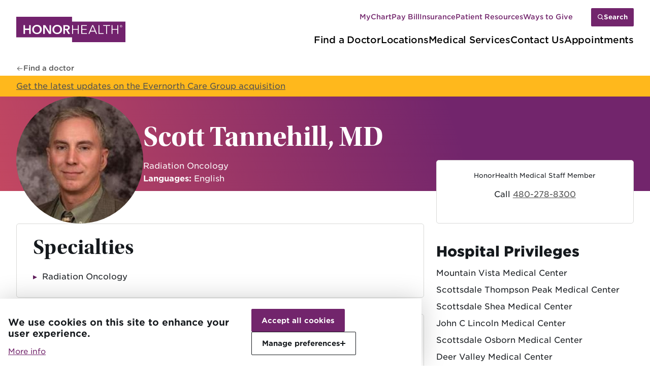

--- FILE ---
content_type: text/html; charset=UTF-8
request_url: https://www.honorhealth.com/physicians/scott-tannehill
body_size: 12486
content:
<!DOCTYPE html>
<html lang="en" dir="ltr" prefix="content: http://purl.org/rss/1.0/modules/content/  dc: http://purl.org/dc/terms/  foaf: http://xmlns.com/foaf/0.1/  og: http://ogp.me/ns#  rdfs: http://www.w3.org/2000/01/rdf-schema#  schema: http://schema.org/  sioc: http://rdfs.org/sioc/ns#  sioct: http://rdfs.org/sioc/types#  skos: http://www.w3.org/2004/02/skos/core#  xsd: http://www.w3.org/2001/XMLSchema# ">
  <head>
    <meta charset="utf-8" />
<meta name="description" content="Scott Tannehill specializes in Radiation Oncology. See provider reviews and learn more at HonorHealth.com" />
<link rel="canonical" href="https://www.honorhealth.com/physicians/scott-tannehill" />
<meta name="google-site-verification" content="EvfGYqBuGSIYm7rldRj7D6a26sZAiuQs--CR-5txBhg" />
<meta name="Generator" content="Drupal 10 (https://www.drupal.org)" />
<meta name="MobileOptimized" content="width" />
<meta name="HandheldFriendly" content="true" />
<meta name="viewport" content="width=device-width, initial-scale=1.0" />
<script type="application/ld+json">{
    "@context": "https://schema.org",
    "@graph": [
        {
            "@type": "Physician",
            "name": "Scott Tannehill",
            "telephone": "480-278-8300",
            "knowsLanguage": "English",
            "medicalSpecialty": "Radiation Oncology",
            "employee": {
                "@type": "Person",
                "@id": "https://www.honorhealth.com/physicians/scott-tannehill",
                "name": "Scott Tannehill",
                "url": "https://www.honorhealth.com/physicians/scott-tannehill"
            }
        }
    ]
}</script>
<link rel="icon" href="/themes/custom/honorhealth/favicon.ico" type="image/vnd.microsoft.icon" />

    <title>Scott Tannehill | HonorHealth</title>
    <link rel="stylesheet" media="all" href="/sites/default/files/css/css_NRJpGc5lhysGZNCS1aN7IJ1zYlpsKo_mAFqdfV-jknE.css?delta=0&amp;language=en&amp;theme=honorhealth&amp;include=eJx1zEsOwyAMBNALITiS5ZBpsWJsBI56_X42XTRdjfQ0Mzipuh-CV_ShwlZRcIG08URqbj4bWKOVu_rGmhZ41kY8hPgM_ywQKH88LQkQK2aUfZ6DNX8lLa_CSh27MKnYscrNLfiB5R35feIGuyz-Uo6GjidOGFpd" />
<link rel="stylesheet" media="all" href="//cdnjs.cloudflare.com/ajax/libs/font-awesome/6.6.0/css/all.min.css" />
<link rel="stylesheet" media="all" href="/sites/default/files/css/css_RUG-6UktG8xKjHF0X0o_Wgm_3B0723X60h-w0XNP77g.css?delta=2&amp;language=en&amp;theme=honorhealth&amp;include=eJx1zEsOwyAMBNALITiS5ZBpsWJsBI56_X42XTRdjfQ0Mzipuh-CV_ShwlZRcIG08URqbj4bWKOVu_rGmhZ41kY8hPgM_ywQKH88LQkQK2aUfZ6DNX8lLa_CSh27MKnYscrNLfiB5R35feIGuyz-Uo6GjidOGFpd" />
<link rel="stylesheet" media="all" href="/sites/default/files/css/css_7kX6ZMxNPQekavV21rO2zNDnLB4o3vfHh75hIisUKC8.css?delta=3&amp;language=en&amp;theme=honorhealth&amp;include=eJx1zEsOwyAMBNALITiS5ZBpsWJsBI56_X42XTRdjfQ0Mzipuh-CV_ShwlZRcIG08URqbj4bWKOVu_rGmhZ41kY8hPgM_ywQKH88LQkQK2aUfZ6DNX8lLa_CSh27MKnYscrNLfiB5R35feIGuyz-Uo6GjidOGFpd" />
<link rel="stylesheet" media="all" href="https://use.typekit.net/psg1dbv.css" />

    <script type="application/json" data-drupal-selector="drupal-settings-json">{"path":{"baseUrl":"\/","pathPrefix":"","currentPath":"node\/83706","currentPathIsAdmin":false,"isFront":false,"currentLanguage":"en"},"pluralDelimiter":"\u0003","suppressDeprecationErrors":true,"gtag":{"tagId":"","consentMode":false,"otherIds":[],"events":[],"additionalConfigInfo":[]},"ajaxPageState":{"libraries":"[base64]","theme":"honorhealth","theme_token":null},"ajaxTrustedUrl":{"\/search\/site":true},"gtm":{"tagId":null,"settings":{"data_layer":"dataLayer","include_classes":false,"allowlist_classes":"google\nnonGooglePixels\nnonGoogleScripts\nnonGoogleIframes","blocklist_classes":"customScripts\ncustomPixels","include_environment":false,"environment_id":"","environment_token":""},"tagIds":["GTM-MLB4BR"]},"eu_cookie_compliance":{"cookie_policy_version":"1.0.0","popup_enabled":true,"popup_agreed_enabled":false,"popup_hide_agreed":false,"popup_clicking_confirmation":false,"popup_scrolling_confirmation":false,"popup_html_info":"\u003Cdiv aria-labelledby=\u0022popup-text\u0022 role=\u0022alertdialog\u0022  class=\u0022eu-cookie-compliance-banner eu-cookie-compliance-banner-info eu-cookie-compliance-banner--categories\u0022\u003E\n  \u003Cdiv class=\u0022popup-content info eu-cookie-compliance-content\u0022\u003E\n    \u003Cdiv class=\u0022popup-content__banner\u0022\u003E\n            \u003Cdiv id=\u0022popup-text\u0022 class=\u0022eu-cookie-compliance-message\u0022 role=\u0022document\u0022\u003E\n        \u003Ch3\u003EWe use cookies on this site to enhance your user experience.\u003C\/h3\u003E\n                  \u003Cbutton type=\u0022button\u0022 class=\u0022find-more-button eu-cookie-compliance-more-button\u0022\u003EMore info\u003C\/button\u003E\n              \u003C\/div\u003E\n\n      \u003Cdiv class=\u0022eu-cookie-compliance-buttons eu-cookie-compliance-has-categories\u0022 id=\u0022popup-buttons\u0022\u003E\n        \u003Cbutton class=\u0022agree-button eu-cookie-compliance-default-button button button--small button--primary\u0022 tabindex=\u00220\u0022 type=\u0022button\u0022\u003EAccept all cookies\u003C\/button\u003E\n                \u003Cbutton class=\u0022manage-button button button--small button--tertiary\u0022 tabindex=\u00220\u0022 type=\u0022button\u0022 aria-expanded=\u0022false\u0022\u003E\n          Manage preferences\n          \u003Cspan class=\u0022manage-button__icon\u0022 role=\u0022presentation\u0022\u003E\u003C\/span\u003E\n        \u003C\/button\u003E\n        \u003Cbutton class=\u0022eu-cookie-withdraw-button visually-hidden button button--small\u0022 tabindex=\u00220\u0022 type=\u0022button\u0022\u003EWithdraw consent\u003C\/button\u003E\n      \u003C\/div\u003E\n    \u003C\/div\u003E\n          \u003Cdiv id=\u0022eu-cookie-compliance-categories\u0022 id=\u0022eu-cookie-compliance-categories\u0022 hidden class=\u0022eu-cookie-compliance-categories\u0022\u003E\n                  \u003Cdiv class=\u0022eu-cookie-compliance-category\u0022\u003E\n            \u003Cdiv\u003E\n              \u003Cinput checked type=\u0022checkbox\u0022 name=\u0022cookie-categories\u0022 class=\u0022eu-cookie-compliance-category-checkbox\u0022 id=\u0022cookie-category-necessary\u0022\n                     value=\u0022necessary\u0022\n                      checked                       disabled  \u003E\n              \u003Clabel for=\u0022cookie-category-necessary\u0022\u003ENecessary\u003C\/label\u003E\n            \u003C\/div\u003E\n                          \u003Cdiv class=\u0022eu-cookie-compliance-category-description\u0022\u003EUsed for basic website functionality (cannot be disabled).\u003C\/div\u003E\n                      \u003C\/div\u003E\n                  \u003Cdiv class=\u0022eu-cookie-compliance-category\u0022\u003E\n            \u003Cdiv\u003E\n              \u003Cinput checked type=\u0022checkbox\u0022 name=\u0022cookie-categories\u0022 class=\u0022eu-cookie-compliance-category-checkbox\u0022 id=\u0022cookie-category-marketing\u0022\n                     value=\u0022marketing\u0022\n                      checked                       \u003E\n              \u003Clabel for=\u0022cookie-category-marketing\u0022\u003EMarketing\u003C\/label\u003E\n            \u003C\/div\u003E\n                          \u003Cdiv class=\u0022eu-cookie-compliance-category-description\u0022\u003ETools to understand website visitor behaviors across websites.\u003C\/div\u003E\n                      \u003C\/div\u003E\n                  \u003Cdiv class=\u0022eu-cookie-compliance-category\u0022\u003E\n            \u003Cdiv\u003E\n              \u003Cinput checked type=\u0022checkbox\u0022 name=\u0022cookie-categories\u0022 class=\u0022eu-cookie-compliance-category-checkbox\u0022 id=\u0022cookie-category-analytics\u0022\n                     value=\u0022analytics\u0022\n                      checked                       \u003E\n              \u003Clabel for=\u0022cookie-category-analytics\u0022\u003EAnalytics\u003C\/label\u003E\n            \u003C\/div\u003E\n                          \u003Cdiv class=\u0022eu-cookie-compliance-category-description\u0022\u003ETools that help us understand how visitors interact with our website.\u003C\/div\u003E\n                      \u003C\/div\u003E\n                  \u003Cdiv class=\u0022eu-cookie-compliance-category\u0022\u003E\n            \u003Cdiv\u003E\n              \u003Cinput checked type=\u0022checkbox\u0022 name=\u0022cookie-categories\u0022 class=\u0022eu-cookie-compliance-category-checkbox\u0022 id=\u0022cookie-category-functionality\u0022\n                     value=\u0022functionality\u0022\n                      checked                       \u003E\n              \u003Clabel for=\u0022cookie-category-functionality\u0022\u003EFunctionality\u003C\/label\u003E\n            \u003C\/div\u003E\n                          \u003Cdiv class=\u0022eu-cookie-compliance-category-description\u0022\u003ETools to enable additional features on the website.\u003C\/div\u003E\n                      \u003C\/div\u003E\n                          \u003Cdiv class=\u0022eu-cookie-compliance-categories-buttons\u0022\u003E\n            \u003Cbutton type=\u0022button\u0022\n                    class=\u0022eu-cookie-compliance-save-preferences-button  button button--small\u0022\u003ESave preferences\u003C\/button\u003E\n          \u003C\/div\u003E\n              \u003C\/div\u003E\n      \u003C\/div\u003E\n\u003C\/div\u003E","use_mobile_message":false,"mobile_popup_html_info":"\u003Cdiv aria-labelledby=\u0022popup-text\u0022 role=\u0022alertdialog\u0022  class=\u0022eu-cookie-compliance-banner eu-cookie-compliance-banner-info eu-cookie-compliance-banner--categories\u0022\u003E\n  \u003Cdiv class=\u0022popup-content info eu-cookie-compliance-content\u0022\u003E\n    \u003Cdiv class=\u0022popup-content__banner\u0022\u003E\n            \u003Cdiv id=\u0022popup-text\u0022 class=\u0022eu-cookie-compliance-message\u0022 role=\u0022document\u0022\u003E\n        \n                  \u003Cbutton type=\u0022button\u0022 class=\u0022find-more-button eu-cookie-compliance-more-button\u0022\u003EMore info\u003C\/button\u003E\n              \u003C\/div\u003E\n\n      \u003Cdiv class=\u0022eu-cookie-compliance-buttons eu-cookie-compliance-has-categories\u0022 id=\u0022popup-buttons\u0022\u003E\n        \u003Cbutton class=\u0022agree-button eu-cookie-compliance-default-button button button--small button--primary\u0022 tabindex=\u00220\u0022 type=\u0022button\u0022\u003EAccept all cookies\u003C\/button\u003E\n                \u003Cbutton class=\u0022manage-button button button--small button--tertiary\u0022 tabindex=\u00220\u0022 type=\u0022button\u0022 aria-expanded=\u0022false\u0022\u003E\n          Manage preferences\n          \u003Cspan class=\u0022manage-button__icon\u0022 role=\u0022presentation\u0022\u003E\u003C\/span\u003E\n        \u003C\/button\u003E\n        \u003Cbutton class=\u0022eu-cookie-withdraw-button visually-hidden button button--small\u0022 tabindex=\u00220\u0022 type=\u0022button\u0022\u003EWithdraw consent\u003C\/button\u003E\n      \u003C\/div\u003E\n    \u003C\/div\u003E\n          \u003Cdiv id=\u0022eu-cookie-compliance-categories\u0022 id=\u0022eu-cookie-compliance-categories\u0022 hidden class=\u0022eu-cookie-compliance-categories\u0022\u003E\n                  \u003Cdiv class=\u0022eu-cookie-compliance-category\u0022\u003E\n            \u003Cdiv\u003E\n              \u003Cinput checked type=\u0022checkbox\u0022 name=\u0022cookie-categories\u0022 class=\u0022eu-cookie-compliance-category-checkbox\u0022 id=\u0022cookie-category-necessary\u0022\n                     value=\u0022necessary\u0022\n                      checked                       disabled  \u003E\n              \u003Clabel for=\u0022cookie-category-necessary\u0022\u003ENecessary\u003C\/label\u003E\n            \u003C\/div\u003E\n                          \u003Cdiv class=\u0022eu-cookie-compliance-category-description\u0022\u003EUsed for basic website functionality (cannot be disabled).\u003C\/div\u003E\n                      \u003C\/div\u003E\n                  \u003Cdiv class=\u0022eu-cookie-compliance-category\u0022\u003E\n            \u003Cdiv\u003E\n              \u003Cinput checked type=\u0022checkbox\u0022 name=\u0022cookie-categories\u0022 class=\u0022eu-cookie-compliance-category-checkbox\u0022 id=\u0022cookie-category-marketing\u0022\n                     value=\u0022marketing\u0022\n                      checked                       \u003E\n              \u003Clabel for=\u0022cookie-category-marketing\u0022\u003EMarketing\u003C\/label\u003E\n            \u003C\/div\u003E\n                          \u003Cdiv class=\u0022eu-cookie-compliance-category-description\u0022\u003ETools to understand website visitor behaviors across websites.\u003C\/div\u003E\n                      \u003C\/div\u003E\n                  \u003Cdiv class=\u0022eu-cookie-compliance-category\u0022\u003E\n            \u003Cdiv\u003E\n              \u003Cinput checked type=\u0022checkbox\u0022 name=\u0022cookie-categories\u0022 class=\u0022eu-cookie-compliance-category-checkbox\u0022 id=\u0022cookie-category-analytics\u0022\n                     value=\u0022analytics\u0022\n                      checked                       \u003E\n              \u003Clabel for=\u0022cookie-category-analytics\u0022\u003EAnalytics\u003C\/label\u003E\n            \u003C\/div\u003E\n                          \u003Cdiv class=\u0022eu-cookie-compliance-category-description\u0022\u003ETools that help us understand how visitors interact with our website.\u003C\/div\u003E\n                      \u003C\/div\u003E\n                  \u003Cdiv class=\u0022eu-cookie-compliance-category\u0022\u003E\n            \u003Cdiv\u003E\n              \u003Cinput checked type=\u0022checkbox\u0022 name=\u0022cookie-categories\u0022 class=\u0022eu-cookie-compliance-category-checkbox\u0022 id=\u0022cookie-category-functionality\u0022\n                     value=\u0022functionality\u0022\n                      checked                       \u003E\n              \u003Clabel for=\u0022cookie-category-functionality\u0022\u003EFunctionality\u003C\/label\u003E\n            \u003C\/div\u003E\n                          \u003Cdiv class=\u0022eu-cookie-compliance-category-description\u0022\u003ETools to enable additional features on the website.\u003C\/div\u003E\n                      \u003C\/div\u003E\n                          \u003Cdiv class=\u0022eu-cookie-compliance-categories-buttons\u0022\u003E\n            \u003Cbutton type=\u0022button\u0022\n                    class=\u0022eu-cookie-compliance-save-preferences-button  button button--small\u0022\u003ESave preferences\u003C\/button\u003E\n          \u003C\/div\u003E\n              \u003C\/div\u003E\n      \u003C\/div\u003E\n\u003C\/div\u003E","mobile_breakpoint":768,"popup_html_agreed":false,"popup_use_bare_css":true,"popup_height":"auto","popup_width":"100%","popup_delay":1000,"popup_link":"\/company\/corporate-integrity\/policies\/website-privacy-policy","popup_link_new_window":true,"popup_position":false,"fixed_top_position":true,"popup_language":"en","store_consent":false,"better_support_for_screen_readers":false,"cookie_name":"","reload_page":false,"domain":"","domain_all_sites":false,"popup_eu_only":false,"popup_eu_only_js":false,"cookie_lifetime":100,"cookie_session":0,"set_cookie_session_zero_on_disagree":0,"disagree_do_not_show_popup":false,"method":"categories","automatic_cookies_removal":true,"allowed_cookies":"analytics:_ga\r\nanalytics:_ga_4QE6W5XVSS\r\nanalytics:_ga_E92LLM7TYW\r\nanalytics:_gcl_au\r\nfunctionality:__cf_bm\r\nanalytics:AWSALBCORS\r\nanalytics:RT\r\nanalytics:ai_user\r\nanalytics:ai_session\r\nanalytics:__ctmid\r\nanalytics:ct142536","withdraw_markup":"\u003Cbutton type=\u0022button\u0022 class=\u0022eu-cookie-withdraw-tab\u0022\u003EPrivacy settings\u003C\/button\u003E\n\u003Cdiv aria-labelledby=\u0022popup-text\u0022 class=\u0022eu-cookie-withdraw-banner\u0022\u003E\n  \u003Cdiv class=\u0022popup-content info eu-cookie-compliance-content\u0022\u003E\n    \u003Cdiv id=\u0022popup-text\u0022 class=\u0022eu-cookie-compliance-message\u0022 role=\u0022document\u0022\u003E\n      \u003Ch2\u003EWe use cookies on this site to enhance your user experience\u003C\/h2\u003E\u003Cp\u003EYou have given your consent for us to set cookies.\u003C\/p\u003E\n    \u003C\/div\u003E\n    \u003Cdiv id=\u0022popup-buttons\u0022 class=\u0022eu-cookie-compliance-buttons\u0022\u003E\n      \u003Cbutton type=\u0022button\u0022 class=\u0022eu-cookie-withdraw-button  button button--small button--primary\u0022\u003EWithdraw consent\u003C\/button\u003E\n    \u003C\/div\u003E\n  \u003C\/div\u003E\n\u003C\/div\u003E","withdraw_enabled":false,"reload_options":0,"reload_routes_list":"","withdraw_button_on_info_popup":false,"cookie_categories":["necessary","marketing","analytics","functionality"],"cookie_categories_details":{"necessary":{"uuid":"dd948144-e6b9-4639-96af-fb4fce9a5f7f","langcode":"en","status":true,"dependencies":[],"id":"necessary","label":"Necessary","description":"Used for basic website functionality (cannot be disabled).","checkbox_default_state":"required","weight":-10},"marketing":{"uuid":"ebc38b29-a8ea-4519-b9aa-58d842913dbe","langcode":"en","status":true,"dependencies":[],"id":"marketing","label":"Marketing","description":"Tools to understand website visitor behaviors across websites.","checkbox_default_state":"checked","weight":-9},"analytics":{"uuid":"53d8520a-6382-4581-8cff-1ac7480d45b7","langcode":"en","status":true,"dependencies":[],"id":"analytics","label":"Analytics","description":"Tools that help us understand how visitors interact with our website.","checkbox_default_state":"checked","weight":-8},"functionality":{"uuid":"c8baa3b2-e40b-4b28-863c-17c3bb2bdc04","langcode":"en","status":true,"dependencies":[],"id":"functionality","label":"Functionality","description":"Tools to enable additional features on the website.","checkbox_default_state":"checked","weight":-7}},"enable_save_preferences_button":true,"cookie_value_disagreed":"0","cookie_value_agreed_show_thank_you":"1","cookie_value_agreed":"2","containing_element":"body","settings_tab_enabled":false,"olivero_primary_button_classes":" button button--small button--primary","olivero_secondary_button_classes":" button button--small","close_button_action":"close_banner","open_by_default":true,"modules_allow_popup":true,"hide_the_banner":false,"geoip_match":true,"unverified_scripts":["\/"]},"pdbVue":{"developmentMode":false},"pdb":{"configuration":{"ea37d095-66aa-457e-8b9c-63c0e0dcce9b":{"field_open_scheduling_id":null,"field_npi":"1902897440","entity_id":"83706","field_open_scheduling_physician_id":null,"field_open_scheduling_department_id":null,"field_location_id":null,"display_location":true}}},"siteAlert":{"timeout":300,"workaround_needed":true},"search_api_autocomplete":{"find_a_page":{"selector":"#site-header-search-form input[type=submit]","auto_submit":true,"min_length":2}},"honorhealthClockwise":{"clockwiseAPIUrl":"https:\/\/api.clockwisemd.com\/v1","clockwiseAppointmentUrl":"https:\/\/clockwisemd.com\/","unavailableMessage":"The clinic is currently closed. However, you may Save a Spot for a visit tomorrow.","waitTimeIncrement":"Minutes"},"user":{"uid":0,"permissionsHash":"e51bf28ecb0a86f03a7b932c7a675daf1da3afec0d25e472e0c5ca3a11f51945"}}</script>
<script src="/core/misc/drupalSettingsLoader.js?v=10.5.6"></script>
<script src="/modules/contrib/google_tag/js/gtag.js?t8ylnh"></script>
<script src="/modules/contrib/google_tag/js/gtm.js?t8ylnh"></script>

  
                              <script>!function(e){var n="https://s.go-mpulse.net/boomerang/";if("False"=="True")e.BOOMR_config=e.BOOMR_config||{},e.BOOMR_config.PageParams=e.BOOMR_config.PageParams||{},e.BOOMR_config.PageParams.pci=!0,n="https://s2.go-mpulse.net/boomerang/";if(window.BOOMR_API_key="K7UPQ-F4TBX-CYG8L-2LKYQ-3XG2J",function(){function e(){if(!o){var e=document.createElement("script");e.id="boomr-scr-as",e.src=window.BOOMR.url,e.async=!0,i.parentNode.appendChild(e),o=!0}}function t(e){o=!0;var n,t,a,r,d=document,O=window;if(window.BOOMR.snippetMethod=e?"if":"i",t=function(e,n){var t=d.createElement("script");t.id=n||"boomr-if-as",t.src=window.BOOMR.url,BOOMR_lstart=(new Date).getTime(),e=e||d.body,e.appendChild(t)},!window.addEventListener&&window.attachEvent&&navigator.userAgent.match(/MSIE [67]\./))return window.BOOMR.snippetMethod="s",void t(i.parentNode,"boomr-async");a=document.createElement("IFRAME"),a.src="about:blank",a.title="",a.role="presentation",a.loading="eager",r=(a.frameElement||a).style,r.width=0,r.height=0,r.border=0,r.display="none",i.parentNode.appendChild(a);try{O=a.contentWindow,d=O.document.open()}catch(_){n=document.domain,a.src="javascript:var d=document.open();d.domain='"+n+"';void(0);",O=a.contentWindow,d=O.document.open()}if(n)d._boomrl=function(){this.domain=n,t()},d.write("<bo"+"dy onload='document._boomrl();'>");else if(O._boomrl=function(){t()},O.addEventListener)O.addEventListener("load",O._boomrl,!1);else if(O.attachEvent)O.attachEvent("onload",O._boomrl);d.close()}function a(e){window.BOOMR_onload=e&&e.timeStamp||(new Date).getTime()}if(!window.BOOMR||!window.BOOMR.version&&!window.BOOMR.snippetExecuted){window.BOOMR=window.BOOMR||{},window.BOOMR.snippetStart=(new Date).getTime(),window.BOOMR.snippetExecuted=!0,window.BOOMR.snippetVersion=12,window.BOOMR.url=n+"K7UPQ-F4TBX-CYG8L-2LKYQ-3XG2J";var i=document.currentScript||document.getElementsByTagName("script")[0],o=!1,r=document.createElement("link");if(r.relList&&"function"==typeof r.relList.supports&&r.relList.supports("preload")&&"as"in r)window.BOOMR.snippetMethod="p",r.href=window.BOOMR.url,r.rel="preload",r.as="script",r.addEventListener("load",e),r.addEventListener("error",function(){t(!0)}),setTimeout(function(){if(!o)t(!0)},3e3),BOOMR_lstart=(new Date).getTime(),i.parentNode.appendChild(r);else t(!1);if(window.addEventListener)window.addEventListener("load",a,!1);else if(window.attachEvent)window.attachEvent("onload",a)}}(),"".length>0)if(e&&"performance"in e&&e.performance&&"function"==typeof e.performance.setResourceTimingBufferSize)e.performance.setResourceTimingBufferSize();!function(){if(BOOMR=e.BOOMR||{},BOOMR.plugins=BOOMR.plugins||{},!BOOMR.plugins.AK){var n=""=="true"?1:0,t="",a="aoez3cyx24f6w2lksyua-f-645216f9b-clientnsv4-s.akamaihd.net",i="false"=="true"?2:1,o={"ak.v":"39","ak.cp":"1324275","ak.ai":parseInt("1265297",10),"ak.ol":"0","ak.cr":8,"ak.ipv":4,"ak.proto":"h2","ak.rid":"1e2b9efb","ak.r":48121,"ak.a2":n,"ak.m":"b","ak.n":"essl","ak.bpcip":"3.137.157.0","ak.cport":59602,"ak.gh":"23.62.38.243","ak.quicv":"","ak.tlsv":"tls1.3","ak.0rtt":"","ak.0rtt.ed":"","ak.csrc":"-","ak.acc":"","ak.t":"1768592936","ak.ak":"hOBiQwZUYzCg5VSAfCLimQ==[base64]/3zROpl45cGj7H/cA9GsYw7G/POnLGgDIZ9Sg0dozs5K+/p/hdyar9rpluS+Pt1efXlQYV28x8NTgLRcWe33g9gHrGkrTB1vukD+cBbTzb6U18aU=","ak.pv":"7","ak.dpoabenc":"","ak.tf":i};if(""!==t)o["ak.ruds"]=t;var r={i:!1,av:function(n){var t="http.initiator";if(n&&(!n[t]||"spa_hard"===n[t]))o["ak.feo"]=void 0!==e.aFeoApplied?1:0,BOOMR.addVar(o)},rv:function(){var e=["ak.bpcip","ak.cport","ak.cr","ak.csrc","ak.gh","ak.ipv","ak.m","ak.n","ak.ol","ak.proto","ak.quicv","ak.tlsv","ak.0rtt","ak.0rtt.ed","ak.r","ak.acc","ak.t","ak.tf"];BOOMR.removeVar(e)}};BOOMR.plugins.AK={akVars:o,akDNSPreFetchDomain:a,init:function(){if(!r.i){var e=BOOMR.subscribe;e("before_beacon",r.av,null,null),e("onbeacon",r.rv,null,null),r.i=!0}return this},is_complete:function(){return!0}}}}()}(window);</script></head>
  <body class="page-node-physician">
        <a href="#main-content" class="visually-hidden focusable">
      Skip to main content
    </a>
    <noscript><iframe src="https://www.googletagmanager.com/ns.html?id=GTM-MLB4BR"
                  height="0" width="0" style="display:none;visibility:hidden"></iframe></noscript>

      <div class="dialog-off-canvas-main-canvas" data-off-canvas-main-canvas>
    

  

  
<header id="site-header" class="site-header">
  <div class="site-header__mobile-call">
    <div class="container site-header-container">
      <a class="link--arrow" href="/contact-us">Contact Us</a>
    </div>
  </div>
  <div class="site-header__main-actions">
    <div class="container site-header-container">
      <div class="site-header__brand">
        <button class="mobile-search search__open search__open--mobile">
          <span class="visually-hidden">Search Site</span>
        </button>
        <a href="/" class="logo" title="HonorHealth homepage" >
  <?xml version="1.0" encoding="utf-8"?>
<svg version="1.1" xmlns="http://www.w3.org/2000/svg" xmlns:xlink="http://www.w3.org/1999/xlink" x="0px" y="0px" width="216px" height="51.043px" viewBox="0 0 216 51" xml:space="preserve">
<style type="text/css">
	.st0{fill:#72226D;}
	.st1{fill:#FFFFFF;}
</style>
<g>
	<polygon class="st0" points="110.4,9.6 110.4,0 0,0 0,41.4 110.4,41.4 110.4,51 216,51 216,9.6 	"/>
	<path class="st1" d="M14.2,16.7h3.1v7.1h8.3v-7.1h3.1v17.7h-3.1v-7.8h-8.3v7.8h-3.1C14.2,34.4,14.2,16.7,14.2,16.7z"/>
	<path class="st1" d="M31.5,25.5c0-1.4,0.2-2.7,0.7-3.8c0.5-1.1,1.1-2.1,2-2.9c0.8-0.8,1.8-1.4,3-1.9c1.2-0.4,2.4-0.6,3.8-0.6
		c1.4,0,2.7,0.2,3.8,0.6c1.2,0.4,2.2,1,3,1.9c0.8,0.8,1.5,1.8,2,2.9c0.5,1.1,0.7,2.4,0.7,3.8c0,1.4-0.2,2.6-0.7,3.8
		c-0.5,1.1-1.1,2.1-2,2.9c-0.8,0.8-1.9,1.5-3,1.9s-2.4,0.7-3.8,0.7c-1.4,0-2.6-0.2-3.8-0.7s-2.2-1.1-3-1.9c-0.8-0.8-1.5-1.8-2-3
		C31.7,28.2,31.5,26.9,31.5,25.5z M34.9,25.5c0,0.9,0.1,1.8,0.4,2.6c0.3,0.8,0.7,1.5,1.2,2.1c0.5,0.6,1.2,1,1.9,1.4
		c0.7,0.3,1.6,0.5,2.5,0.5s1.7-0.2,2.5-0.5s1.4-0.8,1.9-1.4c0.5-0.6,1-1.3,1.2-2.1s0.4-1.7,0.4-2.6c0-0.9-0.1-1.8-0.4-2.5
		c-0.3-0.8-0.7-1.5-1.2-2s-1.2-1-1.9-1.4c-0.8-0.3-1.6-0.5-2.5-0.5s-1.7,0.2-2.5,0.5c-0.7,0.3-1.4,0.8-1.9,1.4
		c-0.5,0.6-0.9,1.3-1.2,2C35,23.7,34.9,24.6,34.9,25.5z"/>
	<path class="st1" d="M53.2,16.7h4.2L65.6,30h0.1V16.7h3.1v17.7h-4l-8.4-13.7h0v13.7h-3.1V16.7z"/>
	<path class="st1" d="M71.5,25.5c0-1.4,0.2-2.7,0.7-3.8c0.5-1.1,1.1-2.1,2-2.9c0.8-0.8,1.8-1.4,3-1.9c1.2-0.4,2.4-0.6,3.8-0.6
		c1.4,0,2.7,0.2,3.8,0.6c1.2,0.4,2.2,1,3,1.9c0.8,0.8,1.5,1.8,2,2.9c0.5,1.1,0.7,2.4,0.7,3.8c0,1.4-0.2,2.6-0.7,3.8
		c-0.5,1.1-1.1,2.1-2,2.9c-0.8,0.8-1.9,1.5-3,1.9s-2.4,0.7-3.8,0.7c-1.4,0-2.6-0.2-3.8-0.7s-2.2-1.1-3-1.9c-0.8-0.8-1.5-1.8-2-3
		C71.7,28.2,71.5,26.9,71.5,25.5z M74.9,25.5c0,0.9,0.1,1.8,0.4,2.6c0.3,0.8,0.7,1.5,1.2,2.1c0.5,0.6,1.2,1,1.9,1.4S80.1,32,81,32
		s1.7-0.2,2.5-0.5s1.4-0.8,1.9-1.4c0.5-0.6,1-1.3,1.2-2.1s0.4-1.7,0.4-2.6c0-0.9-0.1-1.8-0.4-2.5c-0.3-0.8-0.7-1.5-1.2-2
		c-0.5-0.6-1.2-1-1.9-1.4C82.7,19.2,81.9,19,81,19s-1.7,0.2-2.5,0.5c-0.7,0.3-1.4,0.8-1.9,1.4c-0.5,0.6-0.9,1.3-1.2,2
		C75,23.7,74.9,24.6,74.9,25.5z"/>
	<path class="st1" d="M93.2,16.7h6.1c0.8,0,1.6,0.1,2.4,0.3c0.8,0.2,1.5,0.5,2.1,0.9c0.6,0.4,1.1,0.9,1.5,1.6
		c0.4,0.6,0.6,1.4,0.6,2.4c0,1.3-0.4,2.3-1.1,3.1c-0.7,0.8-1.7,1.4-3,1.6l4.7,7.8h-3.8l-4.1-7.5h-2.3v7.5h-3.1L93.2,16.7L93.2,16.7z
		 M98.9,24.3c0.4,0,0.9,0,1.3-0.1c0.4-0.1,0.9-0.2,1.2-0.4c0.4-0.2,0.7-0.4,0.9-0.8s0.3-0.8,0.3-1.3c0-0.5-0.1-0.9-0.3-1.2
		c-0.2-0.3-0.5-0.6-0.8-0.7c-0.3-0.2-0.7-0.3-1.1-0.4c-0.4-0.1-0.8-0.1-1.2-0.1h-2.8v5H98.9z"/>
	<path class="st1" d="M110.4,16.7h1.8v7.7h9.6v-7.7h1.8v17.7h-1.8V26h-9.6v8.4h-1.8V16.7z"/>
	<path class="st1" d="M130.5,32.8h9.5v1.6h-11.3V16.7h11v1.6h-9.2v6.1h8.6V26h-8.6V32.8z"/>
	<path class="st1" d="M144.8,34.4h-2l7.6-17.7h1.8l7.6,17.7h-2l-1.9-4.6h-9.1L144.8,34.4z M147.4,28.1h7.8l-3.9-9.4L147.4,28.1z"/>
	<path class="st1" d="M164.5,32.8h8.2v1.6h-10V16.7h1.8L164.5,32.8L164.5,32.8z"/>
	<path class="st1" d="M179.7,34.4h-1.8V18.3h-5.9v-1.6h13.6v1.6h-5.9L179.7,34.4L179.7,34.4z"/>
	<path class="st1" d="M188.6,16.7h1.8v7.7h9.6v-7.7h1.8v17.7H200V26h-9.6v8.4h-1.8V16.7z"/>
	<g>
		<path class="st1" d="M205,19c0-0.3,0.1-0.6,0.2-0.9c0.1-0.3,0.3-0.5,0.5-0.7c0.2-0.2,0.4-0.4,0.7-0.5c0.3-0.1,0.6-0.2,0.9-0.2
			c0.3,0,0.6,0.1,0.9,0.2c0.3,0.1,0.5,0.3,0.7,0.5c0.2,0.2,0.4,0.4,0.5,0.7c0.1,0.3,0.2,0.6,0.2,0.9c0,0.3-0.1,0.6-0.2,0.9
			c-0.1,0.3-0.3,0.5-0.5,0.7c-0.2,0.2-0.4,0.4-0.7,0.5c-0.3,0.1-0.6,0.2-0.9,0.2c-0.3,0-0.6-0.1-0.9-0.2c-0.3-0.1-0.5-0.3-0.7-0.5
			c-0.2-0.2-0.4-0.4-0.5-0.7S205,19.3,205,19z M205.4,19c0,0.3,0.1,0.5,0.1,0.7c0.1,0.2,0.2,0.4,0.4,0.6s0.4,0.3,0.6,0.4
			c0.2,0.1,0.5,0.1,0.7,0.1c0.3,0,0.5,0,0.7-0.1c0.2-0.1,0.4-0.2,0.6-0.4c0.2-0.2,0.3-0.4,0.4-0.6c0.1-0.2,0.1-0.5,0.1-0.7
			c0-0.3-0.1-0.5-0.1-0.7c-0.1-0.2-0.2-0.4-0.4-0.6c-0.2-0.2-0.4-0.3-0.6-0.4c-0.2-0.1-0.5-0.1-0.7-0.1c-0.3,0-0.5,0-0.7,0.1
			c-0.2,0.1-0.4,0.2-0.6,0.4s-0.3,0.4-0.4,0.6C205.4,18.5,205.4,18.7,205.4,19z M206.4,17.7h0.9c0.1,0,0.2,0,0.3,0
			c0.1,0,0.2,0.1,0.3,0.1c0.1,0.1,0.2,0.1,0.2,0.2c0.1,0.1,0.1,0.2,0.1,0.3c0,0.2-0.1,0.3-0.2,0.5c-0.1,0.1-0.2,0.2-0.4,0.2l0.7,1.1
			h-0.6l-0.6-1.1h-0.3v1.1h-0.5L206.4,17.7L206.4,17.7z M207.2,18.8c0.1,0,0.3,0,0.4-0.1s0.2-0.2,0.2-0.3c0-0.1-0.1-0.2-0.2-0.3
			s-0.2-0.1-0.3-0.1h-0.4v0.7H207.2z"/>
	</g>
</g>
</svg>
</a>
        <button id="pull" class="pull">
          <span class="visually-hidden">Toggle Menu</span>
        </button>
      </div>
      <div class="site-header__menus">
                <nav  id="block-mainnavigation" class="block block-menu navigation menu--main" aria-labelledby="block-mainnavigation-menu" role="navigation">
            
  <span class="visually-hidden block__title" id="block-mainnavigation-menu">Main navigation</span>
  
        
          


              <nav class="nav-primary" aria-label="Primary navigation">
      <ul class="nav-primary-list nav-primary-list-level-0">
              <li class="nav-primary-list__item nav-primary-list__item-level-0">
        <a class="nav-primary-list__link" href="/find-a-doctor">
          Find a Doctor
        </a>
              </li>
          <li class="nav-primary-list__item nav-primary-list__item-level-0">
        <a class="nav-primary-list__link" href="/find-a-location">
          Locations
        </a>
              </li>
          <li class="nav-primary-list__item nav-primary-list__item-level-0">
        <a class="nav-primary-list__link" href="/medical-services">
          Medical Services
        </a>
              </li>
          <li class="nav-primary-list__item nav-primary-list__item-level-0">
        <a class="nav-primary-list__link" href="/contact-us">
          Contact Us
        </a>
              </li>
          <li class="nav-primary-list__item nav-primary-list__item-level-0">
        <a class="nav-primary-list__link" href="/appointments">
          Appointments
        </a>
              </li>
        </ul>
          </nav>
      


  </nav>


            <div class="site-header__secondary-menu-drawer">
                  
    <nav role="navigation" aria-labelledby="block-secondarynavigation-menu" id="block-secondarynavigation">
                      
    <span class="visually-hidden" id="block-secondarynavigation-menu">Secondary navigation</span>
    

              
          


              <nav class="nav-secondary" aria-label="Secondary navigation">
      <ul class="nav-secondary-list nav-secondary-list-level-0">
              <li class="nav-secondary-list__item nav-secondary-list__item-level-0">
                  <a class="nav-secondary-list__link" href="https://mychart.honorhealth.com/mychart/">
            MyChart
          </a>
                      </li>
          <li class="nav-secondary-list__item nav-secondary-list__item-level-0">
                  <a class="nav-secondary-list__link" href="/patients-visitors/bill-pay">
            Pay Bill
          </a>
                      </li>
          <li class="nav-secondary-list__item nav-secondary-list__item-level-0">
                  <a class="nav-secondary-list__link" href="/patients-visitors/insurance">
            Insurance
          </a>
                      </li>
          <li class="nav-secondary-list__item nav-secondary-list__item-level-0">
                  <a class="nav-secondary-list__link" href="/patients-visitors">
            Patient Resources
          </a>
                      </li>
          <li class="nav-secondary-list__item nav-secondary-list__item-level-0">
                  <a class="nav-secondary-list__link" href="https://honorhealthfoundation.org/">
            Ways to Give
          </a>
                      </li>
        </ul>
          </nav>
      


      </nav>


      <a class="search__open search__open--desktop" href="/search/site">
  Search
</a>
            </div>
        <a class="close-main-menu element-focusable" href="javascript:void(0);">Close Main Menu</a>
      </div>
    </div>
  </div>
  <div class="site-search">
    <div class="container site-header-container">
              <form>
          <label for="site-search">Search HonorHealth</label>
        </form>
        <div id="site-header-search-form">
            <form action="/search/site" method="get" id="views-exposed-form-find-a-page-page-1" accept-charset="UTF-8">
  <div class="js-form-item form-item js-form-type-search-api-autocomplete form-item-keys js-form-item-keys form-no-label">
        <input placeholder="Search" data-drupal-selector="edit-keys" data-search-api-autocomplete-search="find_a_page" class="form-autocomplete form-text" data-autocomplete-path="/search_api_autocomplete/find_a_page?display=page_1&amp;&amp;filter=keys" type="text" id="edit-keys" name="keys" value="" size="30" maxlength="128" />

        </div>
<input data-drupal-selector="edit-submit-find-a-page" type="submit" value="Search" class="button js-form-submit form-submit" />



</form>


        </div>
            <button class="close-search" type="button" name="button"><span class="element-invisible">Close Search</span></button>
    </div>
  </div>
</header>

                      
<nav role="navigation" aria-label="Breadcrumb Navigation" class="return-link-section" >
  <div class="container">
            <a href="/find-a-doctor"
   title="Find a doctor"
   class="a--return"
   >
   Find a doctor
 </a>
        </div>
</nav>
  
  <header role="banner">
        <div class="site-alert" aria-live="polite"></div>


    
    
  </header>

  
  <main id="main" role="main">
    <a id="main-content" tabindex="-1"></a>
        

<main id="main">
      
  <div about="/physicians/scott-tannehill">

    
    

    <div>
                  
      
      
      
<header class="header-doctor">
    <div class="container header-doctor__container">
    <div class="header-doctor__content">
      <div class="header-doctor__image">
                                  <img loading="lazy" src="/sites/default/files/styles/physician_profile/public/physicians/1902897440.jpg?itok=9PiwezvH" alt="Scott Tannehill" typeof="foaf:Image" />




                        </div>
      <div class="header-doctor__profile">
        <h1 class="header-doctor__title">  Scott
 Tannehill,   MD
</h1>
        <div class="header-doctor__specialties">
                                              <span class="header-doctor__specialty">
                Radiation Oncology
                
              </span>
                                      </div>
        <div class="header-doctor__languages">
                            <strong>Languages: </strong>English      
        </div>

                                </div>
    </div>
          <div class="header-doctor__actions">
                              <div class="badge">
    <span class="badge__label" data-toggle="tooltip" title="This provider is an independent medical practitioner who has been permitted to use HonorHealth’s facilities and to exercise their independent medical judgment in the care and treatment of their patients.">HonorHealth Medical Staff Member</span>
</div>
                                    <div class="header-doctor__appointments">
                              
                                                                                <p class="card--appointments-rail__phone">Call <a href="tel:+14802788300">480-278-8300</a></p>
          
                                    </div>
      </div>
      </div>
</header>
    </div>
  </div>

  <section id="physician-main">
    <div class="container grid--offset-left grid--detail">
      <div class="l-main">
        <div class="doctor-card-container">
                      
<div class="overview card card--no-border" id="specialties">
  <h2 class="card__title--main">Specialties</h2>
  
  <div class="card__desc">
                <div class="simple-list simple-list--2col">
        <ul class="simple-list__list specialty__list">
                      <li>
              Radiation Oncology
                          </li>
                  </ul>
      </div>
    
      </div>
  
  </div>
  
  
  
    
      <div class="card--credentials card card--no-border">
  <h2 class="card__title--main">Credentials</h2>
  <ul class="card--credentials__list">
                
    
    
    
                      <li class="credential-row">
  <h3 class="credential-row__heading">Board Certifications</h3>
  <div>        American Board of Radiology - Radiation Oncology      </div>
</li>
      
        </ul>
</div>
    
      
    
      
        <div class="card--credentials card card--no-border">
  <h2 class="card__title--main">Education</h2>
  <ul class="card--credentials__list">
                      <div class="card--credentials__item">
                          <li class="credential-row">
  <h3 class="credential-row__heading">Institution</h3>
  <div>St. Luke&#039;s Family Practice Center</div>
</li>
                                      <li class="credential-row">
  <h3 class="credential-row__heading">Description</h3>
  <div>Internship</div>
</li>
                                      <li class="credential-row">
  <h3 class="credential-row__heading">Field of Study</h3>
  <div>Family Medicine</div>
</li>
                                  </div>
                  <div class="card--credentials__item">
                          <li class="credential-row">
  <h3 class="credential-row__heading">Institution</h3>
  <div>University of Wisconsin Hospitals and Clinics</div>
</li>
                                      <li class="credential-row">
  <h3 class="credential-row__heading">Description</h3>
  <div>Residency</div>
</li>
                                      <li class="credential-row">
  <h3 class="credential-row__heading">Field of Study</h3>
  <div>Radiology, Radiation Oncology</div>
</li>
                                  </div>
                  <div class="card--credentials__item">
                          <li class="credential-row">
  <h3 class="credential-row__heading">Institution</h3>
  <div>University of Wisconsin School of Medicine and Public Health</div>
</li>
                                      <li class="credential-row">
  <h3 class="credential-row__heading">Description</h3>
  <div>Medical School</div>
</li>
                                      <li class="credential-row">
  <h3 class="credential-row__heading">Field of Study</h3>
  <div>Doctor of Medicine (MD)</div>
</li>
                                  </div>
                </ul>
</div>
  
        <div class="insurance-accepted card card--no-border">
      <h2>Insurance Accepted</h2>
      <ul class="grid--2col simple-list__list specialty__list">
                                                                                                                                                                                  
                  <li>Aetna Commercial</li>
                  <li>Aetna Medicare Advantage</li>
                  <li>Arizona Complete Health</li>
                  <li>Banner Aetna</li>
                  <li>BlueCross BlueShield Alliance</li>
                  <li>Devoted Health Medicare Advantage</li>
                  <li>HonorHealth Employee Plan</li>
                  <li>Oscar</li>
                  <li>UnitedHealthcare Medicare Advantage</li>
              </ul>
      <p class="insurance-disclaimer">
        <em>Please see our <a href="/patients-visitors/insurance">Insurance page</a> for additional plan details.</em><br>
        <em>HonorHealth accepts most health insurance plans at its hospitals and physician offices. However, you need to contact your health insurance company to verify your coverage for individual physicians/providers and their physicians before you seek services.</em>
      </p>
    </div>
          </div>
      </div>
      <div class="l-sidebar">
            
    <div class="availability-preview" id="ea37d095-66aa-457e-8b9c-63c0e0dcce9b"></div>

  

        <h3>Hospital Privileges</h3>
    <ul class="simple-list__list">
              <li>
          Mountain Vista Medical Center
        </li>
              <li>
          Scottsdale Thompson Peak Medical Center
        </li>
              <li>
          Scottsdale Shea Medical Center
        </li>
              <li>
          John C Lincoln Medical Center
        </li>
              <li>
          Scottsdale Osborn Medical Center
        </li>
              <li>
          Deer Valley Medical Center
        </li>
          </ul>
          </div>
    </div>
  </section>
</main>





  </main>


  
<footer class="site-footer" role="contentinfo">
  <div class="container site-footer-container">
    <div class="site-footer__branding">
      <div class="site-footer__logo">
        <a href="/" class="logo" title="HonorHealth homepage" >
  <?xml version="1.0" encoding="utf-8"?>
<svg version="1.1" xmlns="http://www.w3.org/2000/svg" xmlns:xlink="http://www.w3.org/1999/xlink" x="0px" y="0px" width="216px" height="51.043px" viewBox="0 0 216 51" xml:space="preserve">
<style type="text/css">
	.st0{fill:#72226D;}
	.st1{fill:#FFFFFF;}
</style>
<g>
	<polygon class="st0" points="110.4,9.6 110.4,0 0,0 0,41.4 110.4,41.4 110.4,51 216,51 216,9.6 	"/>
	<path class="st1" d="M14.2,16.7h3.1v7.1h8.3v-7.1h3.1v17.7h-3.1v-7.8h-8.3v7.8h-3.1C14.2,34.4,14.2,16.7,14.2,16.7z"/>
	<path class="st1" d="M31.5,25.5c0-1.4,0.2-2.7,0.7-3.8c0.5-1.1,1.1-2.1,2-2.9c0.8-0.8,1.8-1.4,3-1.9c1.2-0.4,2.4-0.6,3.8-0.6
		c1.4,0,2.7,0.2,3.8,0.6c1.2,0.4,2.2,1,3,1.9c0.8,0.8,1.5,1.8,2,2.9c0.5,1.1,0.7,2.4,0.7,3.8c0,1.4-0.2,2.6-0.7,3.8
		c-0.5,1.1-1.1,2.1-2,2.9c-0.8,0.8-1.9,1.5-3,1.9s-2.4,0.7-3.8,0.7c-1.4,0-2.6-0.2-3.8-0.7s-2.2-1.1-3-1.9c-0.8-0.8-1.5-1.8-2-3
		C31.7,28.2,31.5,26.9,31.5,25.5z M34.9,25.5c0,0.9,0.1,1.8,0.4,2.6c0.3,0.8,0.7,1.5,1.2,2.1c0.5,0.6,1.2,1,1.9,1.4
		c0.7,0.3,1.6,0.5,2.5,0.5s1.7-0.2,2.5-0.5s1.4-0.8,1.9-1.4c0.5-0.6,1-1.3,1.2-2.1s0.4-1.7,0.4-2.6c0-0.9-0.1-1.8-0.4-2.5
		c-0.3-0.8-0.7-1.5-1.2-2s-1.2-1-1.9-1.4c-0.8-0.3-1.6-0.5-2.5-0.5s-1.7,0.2-2.5,0.5c-0.7,0.3-1.4,0.8-1.9,1.4
		c-0.5,0.6-0.9,1.3-1.2,2C35,23.7,34.9,24.6,34.9,25.5z"/>
	<path class="st1" d="M53.2,16.7h4.2L65.6,30h0.1V16.7h3.1v17.7h-4l-8.4-13.7h0v13.7h-3.1V16.7z"/>
	<path class="st1" d="M71.5,25.5c0-1.4,0.2-2.7,0.7-3.8c0.5-1.1,1.1-2.1,2-2.9c0.8-0.8,1.8-1.4,3-1.9c1.2-0.4,2.4-0.6,3.8-0.6
		c1.4,0,2.7,0.2,3.8,0.6c1.2,0.4,2.2,1,3,1.9c0.8,0.8,1.5,1.8,2,2.9c0.5,1.1,0.7,2.4,0.7,3.8c0,1.4-0.2,2.6-0.7,3.8
		c-0.5,1.1-1.1,2.1-2,2.9c-0.8,0.8-1.9,1.5-3,1.9s-2.4,0.7-3.8,0.7c-1.4,0-2.6-0.2-3.8-0.7s-2.2-1.1-3-1.9c-0.8-0.8-1.5-1.8-2-3
		C71.7,28.2,71.5,26.9,71.5,25.5z M74.9,25.5c0,0.9,0.1,1.8,0.4,2.6c0.3,0.8,0.7,1.5,1.2,2.1c0.5,0.6,1.2,1,1.9,1.4S80.1,32,81,32
		s1.7-0.2,2.5-0.5s1.4-0.8,1.9-1.4c0.5-0.6,1-1.3,1.2-2.1s0.4-1.7,0.4-2.6c0-0.9-0.1-1.8-0.4-2.5c-0.3-0.8-0.7-1.5-1.2-2
		c-0.5-0.6-1.2-1-1.9-1.4C82.7,19.2,81.9,19,81,19s-1.7,0.2-2.5,0.5c-0.7,0.3-1.4,0.8-1.9,1.4c-0.5,0.6-0.9,1.3-1.2,2
		C75,23.7,74.9,24.6,74.9,25.5z"/>
	<path class="st1" d="M93.2,16.7h6.1c0.8,0,1.6,0.1,2.4,0.3c0.8,0.2,1.5,0.5,2.1,0.9c0.6,0.4,1.1,0.9,1.5,1.6
		c0.4,0.6,0.6,1.4,0.6,2.4c0,1.3-0.4,2.3-1.1,3.1c-0.7,0.8-1.7,1.4-3,1.6l4.7,7.8h-3.8l-4.1-7.5h-2.3v7.5h-3.1L93.2,16.7L93.2,16.7z
		 M98.9,24.3c0.4,0,0.9,0,1.3-0.1c0.4-0.1,0.9-0.2,1.2-0.4c0.4-0.2,0.7-0.4,0.9-0.8s0.3-0.8,0.3-1.3c0-0.5-0.1-0.9-0.3-1.2
		c-0.2-0.3-0.5-0.6-0.8-0.7c-0.3-0.2-0.7-0.3-1.1-0.4c-0.4-0.1-0.8-0.1-1.2-0.1h-2.8v5H98.9z"/>
	<path class="st1" d="M110.4,16.7h1.8v7.7h9.6v-7.7h1.8v17.7h-1.8V26h-9.6v8.4h-1.8V16.7z"/>
	<path class="st1" d="M130.5,32.8h9.5v1.6h-11.3V16.7h11v1.6h-9.2v6.1h8.6V26h-8.6V32.8z"/>
	<path class="st1" d="M144.8,34.4h-2l7.6-17.7h1.8l7.6,17.7h-2l-1.9-4.6h-9.1L144.8,34.4z M147.4,28.1h7.8l-3.9-9.4L147.4,28.1z"/>
	<path class="st1" d="M164.5,32.8h8.2v1.6h-10V16.7h1.8L164.5,32.8L164.5,32.8z"/>
	<path class="st1" d="M179.7,34.4h-1.8V18.3h-5.9v-1.6h13.6v1.6h-5.9L179.7,34.4L179.7,34.4z"/>
	<path class="st1" d="M188.6,16.7h1.8v7.7h9.6v-7.7h1.8v17.7H200V26h-9.6v8.4h-1.8V16.7z"/>
	<g>
		<path class="st1" d="M205,19c0-0.3,0.1-0.6,0.2-0.9c0.1-0.3,0.3-0.5,0.5-0.7c0.2-0.2,0.4-0.4,0.7-0.5c0.3-0.1,0.6-0.2,0.9-0.2
			c0.3,0,0.6,0.1,0.9,0.2c0.3,0.1,0.5,0.3,0.7,0.5c0.2,0.2,0.4,0.4,0.5,0.7c0.1,0.3,0.2,0.6,0.2,0.9c0,0.3-0.1,0.6-0.2,0.9
			c-0.1,0.3-0.3,0.5-0.5,0.7c-0.2,0.2-0.4,0.4-0.7,0.5c-0.3,0.1-0.6,0.2-0.9,0.2c-0.3,0-0.6-0.1-0.9-0.2c-0.3-0.1-0.5-0.3-0.7-0.5
			c-0.2-0.2-0.4-0.4-0.5-0.7S205,19.3,205,19z M205.4,19c0,0.3,0.1,0.5,0.1,0.7c0.1,0.2,0.2,0.4,0.4,0.6s0.4,0.3,0.6,0.4
			c0.2,0.1,0.5,0.1,0.7,0.1c0.3,0,0.5,0,0.7-0.1c0.2-0.1,0.4-0.2,0.6-0.4c0.2-0.2,0.3-0.4,0.4-0.6c0.1-0.2,0.1-0.5,0.1-0.7
			c0-0.3-0.1-0.5-0.1-0.7c-0.1-0.2-0.2-0.4-0.4-0.6c-0.2-0.2-0.4-0.3-0.6-0.4c-0.2-0.1-0.5-0.1-0.7-0.1c-0.3,0-0.5,0-0.7,0.1
			c-0.2,0.1-0.4,0.2-0.6,0.4s-0.3,0.4-0.4,0.6C205.4,18.5,205.4,18.7,205.4,19z M206.4,17.7h0.9c0.1,0,0.2,0,0.3,0
			c0.1,0,0.2,0.1,0.3,0.1c0.1,0.1,0.2,0.1,0.2,0.2c0.1,0.1,0.1,0.2,0.1,0.3c0,0.2-0.1,0.3-0.2,0.5c-0.1,0.1-0.2,0.2-0.4,0.2l0.7,1.1
			h-0.6l-0.6-1.1h-0.3v1.1h-0.5L206.4,17.7L206.4,17.7z M207.2,18.8c0.1,0,0.3,0,0.4-0.1s0.2-0.2,0.2-0.3c0-0.1-0.1-0.2-0.2-0.3
			s-0.2-0.1-0.3-0.1h-0.4v0.7H207.2z"/>
	</g>
</g>
</svg>
</a>
      </div>
      <div class="site-footer__social">
                  

        <nav class="nav-social" aria-label="Social links">
      <ul class="nav-social-list site-footer__social plain">
          <li class="nav-social-list__item">
        <a class="nav-social-list__link social__facebook" href="https://www.facebook.com/honorhealthcares" title="Visit HonorHealth's Facebook"></a>
      </li>
          <li class="nav-social-list__item">
        <a class="nav-social-list__link social__instagram" href="https://www.instagram.com/honorhealthaz" title="Visit HonorHealth's Instagram"></a>
      </li>
          <li class="nav-social-list__item">
        <a class="nav-social-list__link social__x" href="https://x.com/honorhealth" title="Visit HonorHealth's X"></a>
      </li>
          <li class="nav-social-list__item">
        <a class="nav-social-list__link social__youtube channel" href="https://www.youtube.com/channel/UC1T1ffhBwNktYxRPxXmt4Vg" title="Visit HonorHealth's Youtube Channel"></a>
      </li>
          <li class="nav-social-list__item">
        <a class="nav-social-list__link social__linkedin" href="https://www.linkedin.com/company/honorhealth/" title="Visit HonorHealth's LinkedIn"></a>
      </li>
        </ul>
  </nav>
  




          </div>
      <div class="site-footer__contact">
          

<a class="button button--outline button--small"
           href="/contact-us">
  Contact Us Today
</a>
      </div>
    </div>
    <div class="site-footer__menus">
                
            


<div class="nav-footer">
                <nav class="nav" aria-label="Footer navigation">
      <ul class="nav-footer-list">
              <li class="nav-footer-list__item nav-footer-list__item-level-0 has-children">
        <a class="nav-footer-list__link" href="/blog">
          Healthy Living
        </a>
                                <ul class="nav-footer-list-sub">
              <li class="nav-footer-list__item nav-footer-list__item-level-1">
        <a class="nav-footer-list__link" href="/blog/articles">
          Articles
        </a>
              </li>
          <li class="nav-footer-list__item nav-footer-list__item-level-1">
        <a class="nav-footer-list__link" href="/events">
          Classes
        </a>
              </li>
          <li class="nav-footer-list__item nav-footer-list__item-level-1">
        <a class="nav-footer-list__link" href="/events">
          Support groups
        </a>
              </li>
          <li class="nav-footer-list__item nav-footer-list__item-level-1">
        <a class="nav-footer-list__link" href="/events">
          Tours
        </a>
              </li>
        </ul>
      
              </li>
          <li class="nav-footer-list__item nav-footer-list__item-level-0 has-children">
        <a class="nav-footer-list__link" href="/company/research-institute">
          Research &amp; Innovation
        </a>
                                <ul class="nav-footer-list-sub">
              <li class="nav-footer-list__item nav-footer-list__item-level-1">
        <a class="nav-footer-list__link" href="/find-a-clinical-trial">
          Clinical research
        </a>
              </li>
          <li class="nav-footer-list__item nav-footer-list__item-level-1">
        <a class="nav-footer-list__link" href="/company/research-institute/about">
          Research Institute
        </a>
              </li>
        </ul>
      
              </li>
          <li class="nav-footer-list__item nav-footer-list__item-level-0 has-children">
        <a class="nav-footer-list__link" href="/company">
          About
        </a>
                                <ul class="nav-footer-list-sub">
              <li class="nav-footer-list__item nav-footer-list__item-level-1">
        <a class="nav-footer-list__link" href="/company/accountable-care-organization">
          ACO
        </a>
              </li>
          <li class="nav-footer-list__item nav-footer-list__item-level-1">
        <a class="nav-footer-list__link" href="/jobs">
          Careers
        </a>
              </li>
          <li class="nav-footer-list__item nav-footer-list__item-level-1">
        <a class="nav-footer-list__link" href="/company/suppliers">
          For suppliers
        </a>
              </li>
          <li class="nav-footer-list__item nav-footer-list__item-level-1">
        <a class="nav-footer-list__link" href="/media-relations">
          Newsroom
        </a>
              </li>
          <li class="nav-footer-list__item nav-footer-list__item-level-1">
        <a class="nav-footer-list__link" href="/nursing-resources">
          Nursing and clinical excellence
        </a>
              </li>
        </ul>
      
              </li>
          <li class="nav-footer-list__item nav-footer-list__item-level-0 has-children">
        <a class="nav-footer-list__link" href="/academic-affairs">
          Academic Affairs
        </a>
                                <ul class="nav-footer-list-sub">
              <li class="nav-footer-list__item nav-footer-list__item-level-1">
        <a class="nav-footer-list__link" href="/academic-affairs/undergraduate-and-graduate-medical-education">
          Residencies &amp; fellowships
        </a>
              </li>
          <li class="nav-footer-list__item nav-footer-list__item-level-1">
        <a class="nav-footer-list__link" href="/academic-affairs/undergraduate-medical-education">
          Medical students
        </a>
              </li>
          <li class="nav-footer-list__item nav-footer-list__item-level-1">
        <a class="nav-footer-list__link" href="/academic-affairs/honorhealth-library-services">
          Library services
        </a>
              </li>
          <li class="nav-footer-list__item nav-footer-list__item-level-1">
        <a class="nav-footer-list__link" href="/academic-affairs/continuing-medical-education">
          CME
        </a>
              </li>
        </ul>
      
              </li>
          <li class="nav-footer-list__item nav-footer-list__item-level-0 has-children">
        <a class="nav-footer-list__link" href="/community">
          Community
        </a>
                                <ul class="nav-footer-list-sub">
              <li class="nav-footer-list__item nav-footer-list__item-level-1">
        <a class="nav-footer-list__link" href="/community/community-benefit">
          Community Benefit
        </a>
              </li>
          <li class="nav-footer-list__item nav-footer-list__item-level-1">
        <a class="nav-footer-list__link" href="/community/community-benefit/community-health-needs-assessment">
          Community Health Needs Assessment
        </a>
              </li>
          <li class="nav-footer-list__item nav-footer-list__item-level-1">
        <a class="nav-footer-list__link" href="https://honorhealthfoundation.org/">
          HonorHealth Foundation
        </a>
              </li>
          <li class="nav-footer-list__item nav-footer-list__item-level-1">
        <a class="nav-footer-list__link" href="/community/volunteer-opportunities">
          Volunteers
        </a>
              </li>
        </ul>
      
              </li>
          <li class="nav-footer-list__item nav-footer-list__item-level-0 has-children">
        <a class="nav-footer-list__link" href="/physician-resources">
          For clinicians
        </a>
                                <ul class="nav-footer-list-sub">
              <li class="nav-footer-list__item nav-footer-list__item-level-1">
        <a class="nav-footer-list__link" href="https://carelink.honorhealth.com/CareLink/common/epic_login.asp">
          CareLink
        </a>
              </li>
          <li class="nav-footer-list__item nav-footer-list__item-level-1">
        <a class="nav-footer-list__link" href="/physician-resources/credentialing">
          Credentialing
        </a>
              </li>
          <li class="nav-footer-list__item nav-footer-list__item-level-1">
        <a class="nav-footer-list__link" href="/physician-resources">
          Physician and APP resources
        </a>
              </li>
          <li class="nav-footer-list__item nav-footer-list__item-level-1">
        <a class="nav-footer-list__link" href="/physician-resources/physician-relations">
          Physician relations
        </a>
              </li>
        </ul>
      
              </li>
        </ul>
          </nav>
      
</div>




          <div class="site-footer__menu-secondary-wrapper">
                <nav role="navigation" aria-labelledby="block-secondaryfooter-menu" id="block-secondaryfooter">
            
  <h2 class="visually-hidden" id="block-secondaryfooter-menu">Secondary footer</h2>
  

        
                    


<div class="nav-footer-secondary">
                <nav class="nav" aria-label="Footer secondary navigation">
      <ul class="nav-footer-secondary-list">
              <li class="nav-footer-secondary-list__item nav-footer-secondary-list__item-level-0">
        <a class="nav-footer-secondary-list__link" href="/find-a-doctor?physician_offer_sched=1">
          Find primary care
        </a>
              </li>
          <li class="nav-footer-secondary-list__item nav-footer-secondary-list__item-level-0">
        <a class="nav-footer-secondary-list__link" href="/patients-visitors/patient-forms">
          Patient forms
        </a>
              </li>
          <li class="nav-footer-secondary-list__item nav-footer-secondary-list__item-level-0">
        <a class="nav-footer-secondary-list__link" href="/patients-visitors/request-medical-records">
          Request medical records
        </a>
              </li>
          <li class="nav-footer-secondary-list__item nav-footer-secondary-list__item-level-0">
        <a class="nav-footer-secondary-list__link" href="/patients-visitors/request-quote">
          Request a quote
        </a>
              </li>
          <li class="nav-footer-secondary-list__item nav-footer-secondary-list__item-level-0">
        <a class="nav-footer-secondary-list__link" href="/patients-visitors/bill-pay">
          No Surprises Act billing
        </a>
              </li>
          <li class="nav-footer-secondary-list__item nav-footer-secondary-list__item-level-0">
        <a class="nav-footer-secondary-list__link" href="/company/corporate-integrity/policies/website-privacy-policy">
          Privacy policy
        </a>
              </li>
          <li class="nav-footer-secondary-list__item nav-footer-secondary-list__item-level-0">
        <a class="nav-footer-secondary-list__link" href="/patients-visitors/website-accessibility-statement">
          Accessibility statement
        </a>
              </li>
          <li class="nav-footer-secondary-list__item nav-footer-secondary-list__item-level-0">
        <a class="nav-footer-secondary-list__link" href="/contact-us">
          Patient relations
        </a>
              </li>
          <li class="nav-footer-secondary-list__item nav-footer-secondary-list__item-level-0">
        <a class="nav-footer-secondary-list__link" href="/find-a-location?radius=10&amp;type=Hospital">
          Hospitals
        </a>
              </li>
          <li class="nav-footer-secondary-list__item nav-footer-secondary-list__item-level-0">
        <a class="nav-footer-secondary-list__link" href="/patients-visitors/average-pricing">
          Price transparency
        </a>
              </li>
        </ul>
          </nav>
      
</div>


  </nav>


          </div>
    </div>
  </div>
</footer>



  </div>

    
    <script src="/core/assets/vendor/jquery/jquery.min.js?v=3.7.1"></script>
<script src="/core/assets/vendor/once/once.min.js?v=1.0.1"></script>
<script src="/core/misc/drupal.js?v=10.5.6"></script>
<script src="/core/misc/drupal.init.js?v=10.5.6"></script>
<script src="/core/assets/vendor/jquery.ui/ui/version-min.js?v=10.5.6"></script>
<script src="/core/assets/vendor/jquery.ui/ui/data-min.js?v=10.5.6"></script>
<script src="/core/assets/vendor/jquery.ui/ui/disable-selection-min.js?v=10.5.6"></script>
<script src="/core/assets/vendor/jquery.ui/ui/jquery-patch-min.js?v=10.5.6"></script>
<script src="/core/assets/vendor/jquery.ui/ui/scroll-parent-min.js?v=10.5.6"></script>
<script src="/core/assets/vendor/jquery.ui/ui/unique-id-min.js?v=10.5.6"></script>
<script src="/core/assets/vendor/jquery.ui/ui/focusable-min.js?v=10.5.6"></script>
<script src="/core/assets/vendor/jquery.ui/ui/keycode-min.js?v=10.5.6"></script>
<script src="/core/assets/vendor/jquery.ui/ui/plugin-min.js?v=10.5.6"></script>
<script src="/core/assets/vendor/jquery.ui/ui/widget-min.js?v=10.5.6"></script>
<script src="/core/assets/vendor/jquery.ui/ui/labels-min.js?v=10.5.6"></script>
<script src="/core/assets/vendor/jquery.ui/ui/widgets/autocomplete-min.js?v=10.5.6"></script>
<script src="/core/assets/vendor/jquery.ui/ui/widgets/menu-min.js?v=10.5.6"></script>
<script src="/modules/contrib/jquery_ui/assets/vendor/jquery.ui/ui/version-min.js?v=1.13.2"></script>
<script src="/modules/contrib/jquery_ui/assets/vendor/jquery.ui/ui/keycode-min.js?v=1.13.2"></script>
<script src="/modules/contrib/jquery_ui/assets/vendor/jquery.ui/ui/position-min.js?v=1.13.2"></script>
<script src="/modules/contrib/jquery_ui/assets/vendor/jquery.ui/ui/unique-id-min.js?v=1.13.2"></script>
<script src="/modules/contrib/jquery_ui/assets/vendor/jquery.ui/ui/widget-min.js?v=1.13.2"></script>
<script src="/modules/contrib/jquery_ui/assets/vendor/jquery.ui/ui/widgets/tooltip-min.js?v=1.13.2"></script>
<script src="/core/assets/vendor/tabbable/index.umd.min.js?v=6.2.0"></script>
<script src="/core/misc/autocomplete.js?v=10.5.6"></script>
<script src="/modules/contrib/eu_cookie_compliance/js/eu_cookie_compliance.min.js?t8ylnh"></script>
<script src="/core/misc/progress.js?v=10.5.6"></script>
<script src="/core/assets/vendor/loadjs/loadjs.min.js?v=4.3.0"></script>
<script src="/core/misc/debounce.js?v=10.5.6"></script>
<script src="/core/misc/announce.js?v=10.5.6"></script>
<script src="/core/misc/message.js?v=10.5.6"></script>
<script src="/core/misc/ajax.js?v=10.5.6"></script>
<script src="/themes/contrib/stable/js/ajax.js?v=10.5.6"></script>
<script src="/modules/contrib/google_tag/js/gtag.ajax.js?t8ylnh"></script>
<script src="/themes/custom/honorhealth/assets/js/site.min.js?v=10.5.6"></script>
<script src="/themes/custom/honorhealth/assets/js/libraries/chosen.jquery.js?v=10.5.6"></script>
<script src="/themes/custom/honorhealth/assets/js/libraries/iframeSizer.min.js?v=10.5.6"></script>
<script src="/themes/custom/honorhealth/assets/js/libraries/modernizr-custom.js?v=10.5.6"></script>
<script src="/themes/custom/honorhealth/assets/js/libraries/slick.min.js?v=10.5.6"></script>
<script src="/themes/custom/honorhealth/assets/js/libraries/van11y-accessible-modal-window-aria.min.js?v=10.5.6"></script>
<script src="/themes/custom/honorhealth/assets/js/site/loyal-custom-chat-buttons.js?t8ylnh"></script>
<script src="/modules/custom/honorhealth_vt_vue/pdb_vue/blocks/availability_preview/../../dist/availability_preview.js?t8ylnh"></script>
<script src="/core/misc/jquery.tabbable.shim.js?v=10.5.6"></script>
<script src="/core/misc/position.js?v=10.5.6"></script>
<script src="/modules/contrib/search_api_autocomplete/js/search_api_autocomplete.js?t8ylnh"></script>
<script src="/modules/contrib/site_alert/js/site_alert.js?v=10.5.6"></script>

  </body>
</html>


--- FILE ---
content_type: text/css;charset=utf-8
request_url: https://use.typekit.net/psg1dbv.css
body_size: 480
content:
/*
 * The Typekit service used to deliver this font or fonts for use on websites
 * is provided by Adobe and is subject to these Terms of Use
 * http://www.adobe.com/products/eulas/tou_typekit. For font license
 * information, see the list below.
 *
 * utopia-std-display:
 *   - http://typekit.com/eulas/00000000000000007735d61b
 *   - http://typekit.com/eulas/00000000000000007735d62e
 *
 * © 2009-2026 Adobe Systems Incorporated. All Rights Reserved.
 */
/*{"last_published":"2025-10-09 15:10:11 UTC"}*/

@import url("https://p.typekit.net/p.css?s=1&k=psg1dbv&ht=tk&f=18304.18305&a=44502051&app=typekit&e=css");

@font-face {
font-family:"utopia-std-display";
src:url("https://use.typekit.net/af/6c89f1/00000000000000007735d61b/31/l?primer=7cdcb44be4a7db8877ffa5c0007b8dd865b3bbc383831fe2ea177f62257a9191&fvd=n7&v=3") format("woff2"),url("https://use.typekit.net/af/6c89f1/00000000000000007735d61b/31/d?primer=7cdcb44be4a7db8877ffa5c0007b8dd865b3bbc383831fe2ea177f62257a9191&fvd=n7&v=3") format("woff"),url("https://use.typekit.net/af/6c89f1/00000000000000007735d61b/31/a?primer=7cdcb44be4a7db8877ffa5c0007b8dd865b3bbc383831fe2ea177f62257a9191&fvd=n7&v=3") format("opentype");
font-display:auto;font-style:normal;font-weight:700;font-stretch:normal;
}

@font-face {
font-family:"utopia-std-display";
src:url("https://use.typekit.net/af/858a45/00000000000000007735d62e/31/l?primer=7cdcb44be4a7db8877ffa5c0007b8dd865b3bbc383831fe2ea177f62257a9191&fvd=i7&v=3") format("woff2"),url("https://use.typekit.net/af/858a45/00000000000000007735d62e/31/d?primer=7cdcb44be4a7db8877ffa5c0007b8dd865b3bbc383831fe2ea177f62257a9191&fvd=i7&v=3") format("woff"),url("https://use.typekit.net/af/858a45/00000000000000007735d62e/31/a?primer=7cdcb44be4a7db8877ffa5c0007b8dd865b3bbc383831fe2ea177f62257a9191&fvd=i7&v=3") format("opentype");
font-display:auto;font-style:italic;font-weight:700;font-stretch:normal;
}

.tk-utopia-std { font-family: "utopia-std",serif; }
.tk-utopia-std-caption { font-family: "utopia-std-caption",serif; }
.tk-utopia-std-display { font-family: "utopia-std-display",serif; }
.tk-utopia-std-headline { font-family: "utopia-std-headline",serif; }
.tk-utopia-std-subhead { font-family: "utopia-std-subhead",serif; }


--- FILE ---
content_type: text/javascript
request_url: https://www.honorhealth.com/themes/custom/honorhealth/assets/js/site/loyal-custom-chat-buttons.js?t8ylnh
body_size: 613
content:
// To test: Google Tag Manager should recognize honorhealth.ddev.site domains and add the chat feature.
// If it does not, this is the script that can be added manually to the bottom of `docroot/themes/custom/honorhealth/templates/layout/page.html.twig`
// `<script src="https://guide.loyalhealth.com/client/client.bundle.js" type="text/javascript" data-id="guide-client-id" data-value="47982caf-3f77-4395-af75-21f47c8e9351" async></script>`

((Drupal) => {
  'use strict';

  Drupal.behaviors.HonorHealthLoyalChatCustomButtons = {
    attach: function () {

      let loyalChatCustomButtons = document.querySelectorAll('.loyal-custom-button');

      Array.from(loyalChatCustomButtons).forEach((button) => {
        button.addEventListener('click', (event) => {
          // This can be a `button` or `a` tag. `a` link needs to be blocked.
          event.preventDefault();

          window.GuideSDK.bot.purgeConversation();

          window.GuideSDK.bot.openWindow();

          // These buttons can be used in blocks or in WYSIWYG as needed.

          // Example button to start a message:
          // `<button class="loyal-custom-button" data-message="covid 19">Covid 19</button>`
          if (button.hasAttribute('data-message')) {
            window.GuideSDK.bot.startConversation(button.getAttribute('data-message'));
          }

          // Example button to start directly with agent:
          // `<button class="loyal-custom-button" data-chat-with-agent="true">Chat with an agent</button>`
          if (button.hasAttribute('data-chat-with-agent') && button.getAttribute('data-chat-with-agent') === 'true') {
            // This skips the intro and goes right to chat with an agent.
            window.GuideSDK.bot.startConversation('Chat with an agent');
          }
        });
      });
    }
  };
})(Drupal);


--- FILE ---
content_type: image/svg+xml
request_url: https://www.honorhealth.com/themes/custom/honorhealth/assets/imgs/production/arrow-lg.svg
body_size: -20
content:
<svg fill="none" height="17" width="17" xmlns="http://www.w3.org/2000/svg"><path d="M10.287 13.307l4.43-4.434a.53.53 0 000-.75l-4.43-4.433a.531.531 0 00-.75.75l3.525 3.527H2.656a.531.531 0 000 1.062h10.406l-3.526 3.527a.533.533 0 00.382.904.522.522 0 00.37-.153z" fill="#fff"/></svg>

--- FILE ---
content_type: image/svg+xml
request_url: https://www.honorhealth.com/themes/custom/honorhealth/assets/imgs/production/magnifying-glass-purple.svg
body_size: 386
content:
<svg fill="none" height="32" viewBox="0 0 32 32" width="32" xmlns="http://www.w3.org/2000/svg"><path d="m29.0611 26.9387-5.9363-5.9387c1.7799-2.3195 2.6109-5.2291 2.3244-8.1386-.2865-2.90959-1.669-5.60124-3.8671-7.52896-2.198-1.92773-5.0471-2.94717-7.9691-2.85154-2.9221.09563-5.6984 1.29918-7.76572 3.3665s-3.27087 4.8436-3.3665 7.7657c-.09564 2.922.92381 5.7711 2.85153 7.9692 1.92773 2.198 4.61938 3.5805 7.52899 3.867 2.9095.2865 5.8191-.5445 8.1385-2.3243l5.9413 5.9424c.1395.1396.3052.2503.4875.3258s.3777.1144.575.1144.3927-.0389.575-.1144.3479-.1862.4875-.3258c.1395-.1395.2502-.3051.3257-.4874s.1144-.3777.1144-.5751c0-.1973-.0389-.3927-.1144-.575s-.1862-.3479-.3257-.4875zm-23.56127-12.9387c0-1.6812.49852-3.3246 1.43251-4.7224.93399-1.39781 2.26151-2.48728 3.81466-3.13062 1.5532-.64335 3.2623-.81168 4.9111-.4837 1.6488.32797 3.1634 1.13752 4.3521 2.32626 1.1888 1.18875 1.9983 2.70326 2.3263 4.35216.328 1.6488.1596 3.3579-.4837 4.9111-.6433 1.5531-1.7328 2.8806-3.1306 3.8146s-3.0412 1.4326-4.7224 1.4326c-2.2536-.0024-4.41426-.8986-6.00782-2.4922s-2.48983-3.7542-2.49215-6.0078z" fill="#72246c"/></svg>

--- FILE ---
content_type: image/svg+xml
request_url: https://www.honorhealth.com/themes/custom/honorhealth/assets/imgs/production/social-instagram.svg
body_size: 201
content:
<svg version="1.1" xmlns="http://www.w3.org/2000/svg" x="0" y="0" height="32" viewBox="0 0 32 32" width="32" xml:space="preserve"><style>.st0{fill:#000}</style><path class="st0" d="M22.15 12.55V9.84h-.35l-2.36.01.01 2.71z"/><path class="st0" d="M16 0C7.16 0 0 7.16 0 16s7.16 16 16 16 16-7.16 16-16S24.84 0 16 0zm8 14.36v6.55c0 1.71-1.39 3.09-3.09 3.09h-9.82C9.39 24 8 22.61 8 20.91v-9.82C8 9.39 9.39 8 11.09 8h9.82C22.61 8 24 9.39 24 11.09v3.27z"/><path class="st0" d="M16 18.82c1.55 0 2.82-1.26 2.82-2.82a2.816 2.816 0 00-2.81-2.81A2.816 2.816 0 0013.2 16a2.806 2.806 0 002.8 2.82z"/><path class="st0" d="M20.38 16c0 2.41-1.96 4.38-4.37 4.38a4.377 4.377 0 01-4.05-6.02h-2.4v6.55c0 .85.69 1.53 1.53 1.53h9.82c.85 0 1.53-.69 1.53-1.53v-6.55h-2.39c.21.51.33 1.06.33 1.64z"/></svg>


--- FILE ---
content_type: image/svg+xml
request_url: https://www.honorhealth.com/themes/custom/honorhealth/assets/imgs/production/social-youtube.svg
body_size: 54
content:
<svg version="1.1" xmlns="http://www.w3.org/2000/svg" x="0" y="0" height="32" viewBox="0 0 32 32" width="32" xml:space="preserve"><style>.st0{fill:#000}</style><path class="st0" d="M13.87 19.08l5.24-3.07-5.24-3.08z"/><path class="st0" d="M16 0C7.16 0 0 7.16 0 16s7.16 16 16 16 16-7.16 16-16S24.84 0 16 0zm8 18.86c0 2.76-2.76 2.76-2.76 2.76H10.76C8 21.62 8 18.86 8 18.86v-5.72c0-2.76 2.76-2.76 2.76-2.76h10.49c2.76 0 2.76 2.76 2.76 2.76v5.72z"/></svg>


--- FILE ---
content_type: image/svg+xml
request_url: https://www.honorhealth.com/themes/custom/honorhealth/assets/imgs/production/social-linkedin.svg
body_size: 103
content:
<svg xmlns="http://www.w3.org/2000/svg" height="32" viewBox="0 0 32 32" width="32"><path d="M16 0C7.16 0 0 7.16 0 16s7.16 16 16 16 16-7.16 16-16S24.84 0 16 0zm-4.48 22.69H8.4v-9.98h3.12v9.98zM9.88 11.46h-.02C8.73 11.46 8 10.7 8 9.73 8 8.75 8.75 8 9.9 8s1.86.75 1.88 1.73c.01.97-.73 1.73-1.9 1.73zM24 22.69h-3.54v-5.16c0-1.35-.55-2.27-1.77-2.27-.93 0-1.45.62-1.69 1.22-.09.21-.08.51-.08.82v5.4h-3.5s.04-9.15 0-9.98h3.5v1.57c.21-.68 1.33-1.66 3.11-1.66 2.22 0 3.96 1.44 3.96 4.53v5.53z" fill="#000"/></svg>
